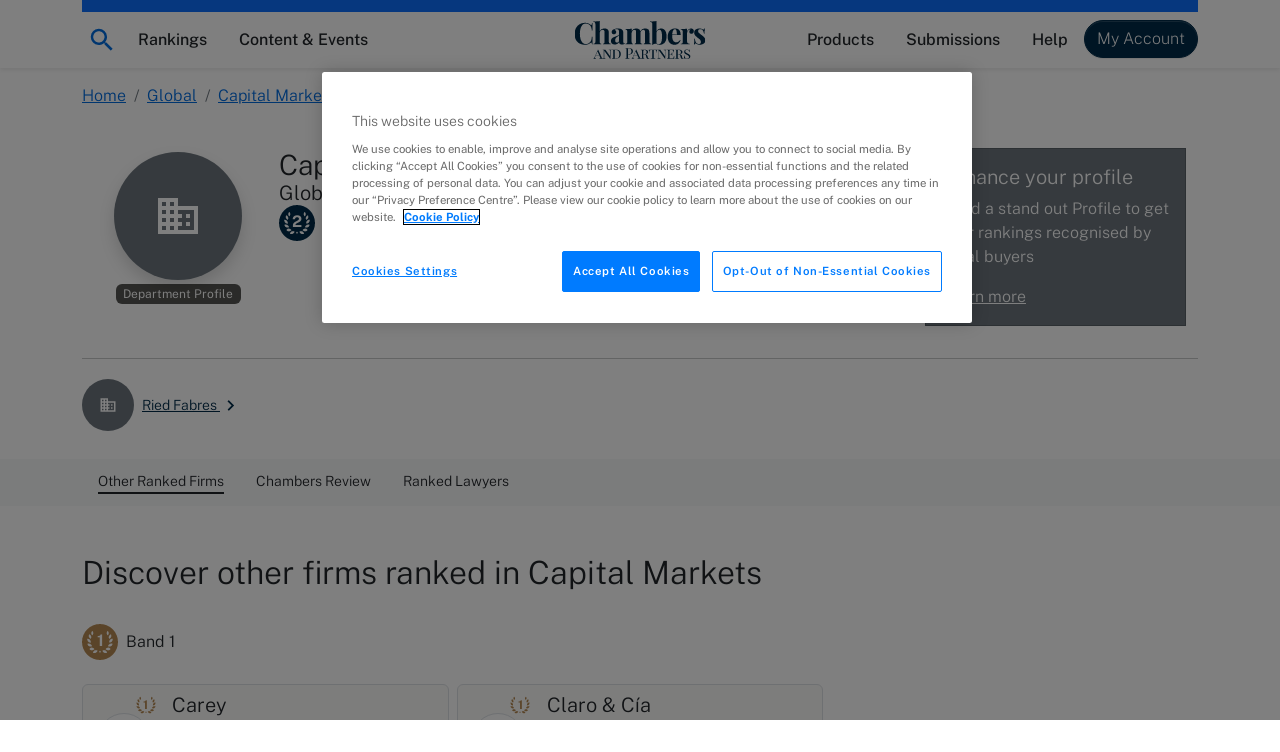

--- FILE ---
content_type: application/javascript; charset=UTF-8
request_url: https://chambers.com/cdn-cgi/challenge-platform/scripts/jsd/main.js
body_size: 8467
content:
window._cf_chl_opt={AKGCx8:'b'};~function(A6,OM,Od,Op,Om,Oh,Ou,Oo,Ol,A1){A6=U,function(x,O,Ay,A5,A,D){for(Ay={x:152,O:318,A:395,D:326,H:269,Y:249,v:221,S:145,B:182},A5=U,A=x();!![];)try{if(D=-parseInt(A5(Ay.x))/1+-parseInt(A5(Ay.O))/2*(parseInt(A5(Ay.A))/3)+-parseInt(A5(Ay.D))/4*(-parseInt(A5(Ay.H))/5)+parseInt(A5(Ay.Y))/6+-parseInt(A5(Ay.v))/7+parseInt(A5(Ay.S))/8+parseInt(A5(Ay.B))/9,O===D)break;else A.push(A.shift())}catch(H){A.push(A.shift())}}(Z,952370),OM=this||self,Od=OM[A6(355)],Op=function(DV,Dw,Dn,DJ,DB,Dv,DY,A7,O,A,D,H){return DV={x:372,O:351,A:327,D:310,H:332,Y:285,v:374,S:377},Dw={x:360,O:191,A:226,D:393,H:264,Y:226,v:226,S:289,B:154,J:217,n:264,V:247,j:360,a:201,Q:294,T:393,F:225,C:233,I:166,L:383,K:196,s:382,N:360,g:261,R:298,X:298,y:211},Dn={x:271,O:186},DJ={x:181,O:311,A:178},DB={x:341,O:352,A:352,D:382,H:186,Y:298,v:335,S:354,B:222,J:299,n:335,V:354,j:157,a:240,Q:191,T:360,F:354,C:364,I:178,L:247,K:191,s:154,N:178,g:148,R:336,X:166,y:148,E:154,M:294,d:178,m:253,h:201,b:381,P:223,e:154,o:381,W:360,l:312,i:187,G:268,c:222,k:361,f:178,z:328,Z0:177,Z1:234,Z2:394,Z3:187,Z4:178,Z5:142,Z6:392,Z7:154,Z8:388,Z9:276,ZZ:347,ZU:309,Zq:314,Zx:332,ZO:337,ZA:156,ZD:160,ZH:178,ZY:238,Zv:201,ZS:154,ZB:383,ZJ:219,Zn:209,Zw:383,ZV:266,Zj:154,Za:196,ZQ:172,ZT:303},Dv={x:189,O:252,A:191},DY={x:189,O:298},A7=A6,O={'joENl':function(Y,S){return S==Y},'VFclH':A7(DV.x),'cfIlf':function(Y,S){return Y+S},'Oqrgt':function(Y,S){return Y+S},'pUGBk':function(Y,S){return Y==S},'yGUCq':function(Y,S){return Y+S},'OPAJj':A7(DV.O),'qmXsL':function(Y,S){return Y>S},'SjdRS':function(Y,S){return Y<S},'qlBWg':function(Y,S){return Y<<S},'CviaI':function(Y,S){return Y==S},'rZpFP':function(Y,S){return Y<S},'yAHdI':function(Y,S){return Y(S)},'pyAwY':function(Y,S){return S|Y},'VseWW':function(Y,S){return S&Y},'VFCXN':function(Y,S){return Y==S},'eQniP':function(Y,S){return Y-S},'IZhqC':function(Y,S){return S==Y},'MnrRe':function(Y,S){return Y-S},'HgxTN':function(Y,S){return Y!==S},'TyQly':function(Y,S){return Y>S},'NZKba':function(Y,S){return Y!==S},'VRwSx':A7(DV.A),'exBln':A7(DV.D),'oxFSw':function(Y,S){return Y<S},'KaNwu':function(Y,S){return Y>S},'fbCcz':function(Y,S){return S==Y},'wzcoB':A7(DV.H),'joKls':function(Y,S){return Y|S},'eTVNI':function(Y,S){return Y|S},'zrrYm':function(Y,S){return Y(S)},'xfQAY':function(Y,S){return Y<S},'MMBHb':function(Y,S){return Y-S},'nwPqX':function(Y,S){return Y==S},'bKfqM':A7(DV.Y),'IadaA':function(Y,S){return S==Y},'diTNe':function(Y,S){return Y(S)},'LQFYG':function(Y,S){return S*Y},'YeEYb':function(Y,S){return S&Y},'gjMYJ':function(Y,S){return Y(S)},'AvXoF':function(Y,S){return Y>S},'BXbXx':function(Y,S){return Y!=S},'oxprf':function(Y,S){return S&Y},'QpSud':function(Y,S){return Y+S},'fQULQ':function(Y,S){return Y==S}},A=String[A7(DV.v)],D={'h':function(Y,A8,S,B){return A8=A7,S={},S[A8(Dv.x)]=A8(Dv.O),B=S,O[A8(Dv.A)](null,Y)?'':D.g(Y,6,function(J,A9){return A9=A8,B[A9(DY.x)][A9(DY.O)](J)})},'g':function(Y,S,B,AZ,J,V,j,Q,T,F,C,I,L,K,s,N,R,W,X,y,E,M,P){if(AZ=A7,J={},J[AZ(DB.x)]=function(o,W){return o+W},V=J,AZ(DB.O)===AZ(DB.A)){if(O[AZ(DB.D)](null,Y))return'';for(Q={},T={},F='',C=2,I=3,L=2,K=[],s=0,N=0,R=0;R<Y[AZ(DB.H)];R+=1)if(X=Y[AZ(DB.Y)](R),Object[AZ(DB.v)][AZ(DB.S)][AZ(DB.B)](Q,X)||(Q[X]=I++,T[X]=!0),y=O[AZ(DB.J)](F,X),Object[AZ(DB.n)][AZ(DB.V)][AZ(DB.B)](Q,y))F=y;else for(E=O[AZ(DB.j)][AZ(DB.a)]('|'),M=0;!![];){switch(E[M++]){case'0':O[AZ(DB.Q)](0,C)&&(C=Math[AZ(DB.T)](2,L),L++);continue;case'1':Q[y]=I++;continue;case'2':if(Object[AZ(DB.n)][AZ(DB.F)][AZ(DB.B)](T,F)){if(O[AZ(DB.C)](256,F[AZ(DB.I)](0))){for(j=0;O[AZ(DB.L)](j,L);s<<=1,O[AZ(DB.K)](N,S-1)?(N=0,K[AZ(DB.s)](B(s)),s=0):N++,j++);for(P=F[AZ(DB.N)](0),j=0;8>j;s=O[AZ(DB.g)](s,1)|P&1.3,O[AZ(DB.R)](N,S-1)?(N=0,K[AZ(DB.s)](B(s)),s=0):N++,P>>=1,j++);}else{for(P=1,j=0;O[AZ(DB.X)](j,L);s=O[AZ(DB.y)](s,1)|P,S-1==N?(N=0,K[AZ(DB.E)](O[AZ(DB.M)](B,s)),s=0):N++,P=0,j++);for(P=F[AZ(DB.d)](0),j=0;16>j;s=O[AZ(DB.m)](s<<1,O[AZ(DB.h)](P,1)),O[AZ(DB.b)](N,O[AZ(DB.P)](S,1))?(N=0,K[AZ(DB.e)](B(s)),s=0):N++,P>>=1,j++);}C--,O[AZ(DB.o)](0,C)&&(C=Math[AZ(DB.W)](2,L),L++),delete T[F]}else for(P=Q[F],j=0;j<L;s=s<<1|1&P,O[AZ(DB.l)](N,O[AZ(DB.i)](S,1))?(N=0,K[AZ(DB.E)](B(s)),s=0):N++,P>>=1,j++);continue;case'3':C--;continue;case'4':F=O[AZ(DB.M)](String,X);continue}break}if(O[AZ(DB.G)]('',F)){if(Object[AZ(DB.n)][AZ(DB.F)][AZ(DB.c)](T,F)){if(O[AZ(DB.k)](256,F[AZ(DB.f)](0))){if(O[AZ(DB.z)](O[AZ(DB.Z0)],O[AZ(DB.Z1)])){for(j=0;O[AZ(DB.Z2)](j,L);s<<=1,N==O[AZ(DB.Z3)](S,1)?(N=0,K[AZ(DB.s)](B(s)),s=0):N++,j++);for(P=F[AZ(DB.Z4)](0),j=0;O[AZ(DB.Z5)](8,j);s=1.69&P|s<<1.6,O[AZ(DB.Z6)](N,S-1)?(N=0,K[AZ(DB.Z7)](B(s)),s=0):N++,P>>=1,j++);}else W=T==='s'&&!F[AZ(DB.Z8)](C[I]),O[AZ(DB.Z9)]===O[AZ(DB.ZZ)](L,K)?s(O[AZ(DB.ZZ)](N,S),R):W||X(O[AZ(DB.ZU)](y,E),M[P])}else if(O[AZ(DB.Zq)]!==AZ(DB.Zx))A(V[AZ(DB.x)](AZ(DB.ZO),D[AZ(DB.ZA)]));else{for(P=1,j=0;j<L;s=O[AZ(DB.ZD)](s<<1,P),N==O[AZ(DB.P)](S,1)?(N=0,K[AZ(DB.s)](B(s)),s=0):N++,P=0,j++);for(P=F[AZ(DB.ZH)](0),j=0;16>j;s=O[AZ(DB.ZY)](s<<1.91,O[AZ(DB.Zv)](P,1)),O[AZ(DB.Z6)](N,S-1)?(N=0,K[AZ(DB.Z7)](B(s)),s=0):N++,P>>=1,j++);}C--,O[AZ(DB.Z6)](0,C)&&(C=Math[AZ(DB.W)](2,L),L++),delete T[F]}else for(P=Q[F],j=0;j<L;s=s<<1|1.65&P,S-1==N?(N=0,K[AZ(DB.ZS)](O[AZ(DB.ZB)](B,s)),s=0):N++,P>>=1,j++);C--,0==C&&L++}for(P=2,j=0;O[AZ(DB.ZJ)](j,L);s=1&P|s<<1,N==O[AZ(DB.Zn)](S,1)?(N=0,K[AZ(DB.Z7)](O[AZ(DB.Zw)](B,s)),s=0):N++,P>>=1,j++);for(;;)if(s<<=1,O[AZ(DB.ZV)](N,S-1)){K[AZ(DB.Zj)](B(s));break}else N++;return K[AZ(DB.Za)]('')}else A[AZ(DB.ZQ)](AZ(DB.ZT),D)},'j':function(Y,AU){return AU=A7,null==Y?'':O[AU(Dn.x)]('',Y)?null:D.i(Y[AU(Dn.O)],32768,function(S,Aq){if(Aq=AU,O[Aq(DJ.x)]===Aq(DJ.O))A(D);else return Y[Aq(DJ.A)](S)})},'i':function(Y,S,B,Ax,J,V,j,Q,T,F,C,I,L,K,s,N,X,R){for(Ax=A7,J=[],V=4,j=4,Q=3,T=[],I=B(0),L=S,K=1,F=0;3>F;J[F]=F,F+=1);for(s=0,N=Math[Ax(Dw.x)](2,2),C=1;N!=C;R=I&L,L>>=1,O[Ax(Dw.O)](0,L)&&(L=S,I=O[Ax(Dw.A)](B,K++)),s|=O[Ax(Dw.D)](0<R?1:0,C),C<<=1);switch(s){case 0:for(s=0,N=Math[Ax(Dw.x)](2,8),C=1;C!=N;R=O[Ax(Dw.H)](I,L),L>>=1,0==L&&(L=S,I=O[Ax(Dw.Y)](B,K++)),s|=C*(0<R?1:0),C<<=1);X=O[Ax(Dw.v)](A,s);break;case 1:for(s=0,N=Math[Ax(Dw.x)](2,16),C=1;N!=C;R=O[Ax(Dw.H)](I,L),L>>=1,0==L&&(L=S,I=O[Ax(Dw.S)](B,K++)),s|=C*(0<R?1:0),C<<=1);X=A(s);break;case 2:return''}for(F=J[3]=X,T[Ax(Dw.B)](X);;){if(O[Ax(Dw.J)](K,Y))return'';for(s=0,N=Math[Ax(Dw.x)](2,Q),C=1;N!=C;R=O[Ax(Dw.n)](I,L),L>>=1,0==L&&(L=S,I=O[Ax(Dw.A)](B,K++)),s|=(O[Ax(Dw.V)](0,R)?1:0)*C,C<<=1);switch(X=s){case 0:for(s=0,N=Math[Ax(Dw.j)](2,8),C=1;C!=N;R=O[Ax(Dw.a)](I,L),L>>=1,0==L&&(L=S,I=O[Ax(Dw.Q)](B,K++)),s|=O[Ax(Dw.T)](0<R?1:0,C),C<<=1);J[j++]=O[Ax(Dw.v)](A,s),X=j-1,V--;break;case 1:for(s=0,N=Math[Ax(Dw.j)](2,16),C=1;O[Ax(Dw.F)](C,N);R=O[Ax(Dw.C)](I,L),L>>=1,L==0&&(L=S,I=B(K++)),s|=(O[Ax(Dw.I)](0,R)?1:0)*C,C<<=1);J[j++]=O[Ax(Dw.L)](A,s),X=j-1,V--;break;case 2:return T[Ax(Dw.K)]('')}if(O[Ax(Dw.s)](0,V)&&(V=Math[Ax(Dw.N)](2,Q),Q++),J[X])X=J[X];else if(j===X)X=O[Ax(Dw.g)](F,F[Ax(Dw.R)](0));else return null;T[Ax(Dw.B)](X),J[j++]=F+X[Ax(Dw.X)](0),V--,F=X,O[Ax(Dw.y)](0,V)&&(V=Math[Ax(Dw.x)](2,Q),Q++)}}},H={},H[A7(DV.S)]=D.h,H}(),Om={},Om[A6(270)]='o',Om[A6(192)]='s',Om[A6(230)]='u',Om[A6(227)]='z',Om[A6(317)]='n',Om[A6(198)]='I',Om[A6(147)]='b',Oh=Om,OM[A6(331)]=function(x,O,A,D,DM,DE,Dy,AY,H,S,B,J,V,j,Q){if(DM={x:333,O:280,A:391,D:384,H:280,Y:387,v:242,S:371,B:371,J:322,n:213,V:338,j:186,a:210,Q:388,T:372,F:274,C:158},DE={x:212,O:186,A:256,D:265},Dy={x:335,O:354,A:222,D:154},AY=A6,H={'BEseI':function(T,F){return F===T},'PgVYx':function(T,F){return T===F},'VpLPg':function(T,F){return T<F},'ykvZB':function(T,F,C,I){return T(F,C,I)},'tSTJn':function(T,F){return T+F},'iZnEJ':function(T,F,C){return T(F,C)}},O===null||H[AY(DM.x)](void 0,O))return D;for(S=Oe(O),x[AY(DM.O)][AY(DM.A)]&&(S=S[AY(DM.D)](x[AY(DM.H)][AY(DM.A)](O))),S=x[AY(DM.Y)][AY(DM.v)]&&x[AY(DM.S)]?x[AY(DM.Y)][AY(DM.v)](new x[(AY(DM.B))](S)):function(T,Av,F){for(Av=AY,T[Av(DE.x)](),F=0;F<T[Av(DE.O)];H[Av(DE.A)](T[F],T[F+1])?T[Av(DE.D)](F+1,1):F+=1);return T}(S),B='nAsAaAb'.split('A'),B=B[AY(DM.J)][AY(DM.n)](B),J=0;H[AY(DM.V)](J,S[AY(DM.j)]);V=S[J],j=H[AY(DM.a)](OP,x,O,V),B(j)?(Q='s'===j&&!x[AY(DM.Q)](O[V]),AY(DM.T)===A+V?Y(H[AY(DM.F)](A,V),j):Q||H[AY(DM.C)](Y,A+V,O[V])):Y(A+V,j),J++);return D;function Y(T,F,AH){AH=U,Object[AH(Dy.x)][AH(Dy.O)][AH(Dy.A)](D,F)||(D[F]=[]),D[F][AH(Dy.D)](T)}},Ou=A6(263)[A6(240)](';'),Oo=Ou[A6(322)][A6(213)](Ou),OM[A6(304)]=function(x,O,Db,AS,A,D,H,Y,v){for(Db={x:366,O:186,A:220,D:194,H:284,Y:229,v:154,S:188},AS=A6,A={'tnMEd':function(S,B){return S===B},'dJiEg':function(S,B){return S<B},'EXntB':function(S,B){return S(B)}},D=Object[AS(Db.x)](O),H=0;H<D[AS(Db.O)];H++)if(Y=D[H],A[AS(Db.A)]('f',Y)&&(Y='N'),x[Y]){for(v=0;A[AS(Db.D)](v,O[D[H]][AS(Db.O)]);-1===x[Y][AS(Db.H)](O[D[H]][v])&&(A[AS(Db.Y)](Oo,O[D[H]][v])||x[Y][AS(Db.v)]('o.'+O[D[H]][v])),v++);}else x[Y]=O[D[H]][AS(Db.S)](function(S){return'o.'+S})},Ol=null,A1=A0(),A3();function Oi(x,Di,Dl,AJ,O,A){Di={x:195,O:368,A:232},Dl={x:208,O:161,A:205,D:195,H:216,Y:205,v:168},AJ=A6,O={'ZjZIt':function(D,H){return H!==D},'OelgM':function(D,H){return H===D},'fGrOn':AJ(Di.x),'wVTLJ':function(D,H){return D(H)},'zTGDC':function(D){return D()}},A=O[AJ(Di.O)](OW),Or(A.r,function(D,An){if(An=AJ,O[An(Dl.x)](typeof x,An(Dl.O))){if(O[An(Dl.A)](An(Dl.D),O[An(Dl.H)]))return O[An(Dl.Y)](O(),null);else O[An(Dl.v)](x,D)}Ok()}),A.e&&A2(AJ(Di.A),A.e)}function Oz(H3,Aa,x,O){return H3={x:359,O:315,A:150},Aa=A6,x={'LcWXh':function(A,D){return A(D)}},O=OM[Aa(H3.x)],Math[Aa(H3.O)](+x[Aa(H3.A)](atob,O.t))}function Ot(H5,AQ,O,A,D,H,Y){return H5={x:199,O:315,A:237},AQ=A6,O={},O[AQ(H5.x)]=function(v,S){return v>S},A=O,D=3600,H=Oz(),Y=Math[AQ(H5.O)](Date[AQ(H5.A)]()/1e3),A[AQ(H5.x)](Y-H,D)?![]:!![]}function A2(D,H,HS,AK,Y,v,S,B,J,n,V,j,a,T){if(HS={x:162,O:235,A:291,D:231,H:149,Y:384,v:366,S:155,B:281,J:300,n:359,V:183,j:176,a:343,Q:286,T:277,F:254,C:180,I:321,L:290,K:251,s:307,N:197,g:343,R:202,X:144,y:144,E:260,M:339,d:146,m:179,h:175,b:244,P:367,e:243,o:377},AK=A6,Y={'zVBhp':function(Q,T){return Q(T)},'LgOLV':function(Q,T){return Q+T},'ntSHC':AK(HS.x),'rEDwI':AK(HS.O)},!Y[AK(HS.A)](Of,0)){if(AK(HS.D)!==AK(HS.H))return![];else{for(T=[];null!==v;T=T[AK(HS.Y)](S[AK(HS.v)](B)),J=n[AK(HS.S)](V));return T}}S=(v={},v[AK(HS.B)]=D,v[AK(HS.J)]=H,v);try{B=OM[AK(HS.n)],J=Y[AK(HS.V)](AK(HS.j)+OM[AK(HS.a)][AK(HS.Q)],AK(HS.T))+B.r+AK(HS.F),n=new OM[(AK(HS.C))](),n[AK(HS.I)](Y[AK(HS.L)],J),n[AK(HS.K)]=2500,n[AK(HS.s)]=function(){},V={},V[AK(HS.N)]=OM[AK(HS.g)][AK(HS.N)],V[AK(HS.R)]=OM[AK(HS.g)][AK(HS.R)],V[AK(HS.X)]=OM[AK(HS.a)][AK(HS.y)],V[AK(HS.E)]=OM[AK(HS.g)][AK(HS.M)],V[AK(HS.d)]=A1,j=V,a={},a[AK(HS.m)]=S,a[AK(HS.h)]=j,a[AK(HS.b)]=Y[AK(HS.P)],n[AK(HS.e)](Op[AK(HS.o)](a))}catch(T){}}function A4(D,H,HN,AX,Y,v,S,B){if(HN={x:245,O:255,A:362,D:164,H:293,Y:342,v:244,S:255,B:380,J:288,n:390,V:273,j:244,a:245,Q:380,T:362,F:357,C:390},AX=A6,Y={},Y[AX(HN.x)]=AX(HN.O),Y[AX(HN.A)]=AX(HN.D),v=Y,!D[AX(HN.H)])return;H===AX(HN.Y)?(S={},S[AX(HN.v)]=AX(HN.S),S[AX(HN.B)]=D.r,S[AX(HN.J)]=AX(HN.Y),OM[AX(HN.n)][AX(HN.V)](S,'*')):(B={},B[AX(HN.j)]=v[AX(HN.a)],B[AX(HN.Q)]=D.r,B[AX(HN.J)]=v[AX(HN.T)],B[AX(HN.F)]=H,OM[AX(HN.C)][AX(HN.V)](B,'*'))}function Z(Hg){return Hg='1392864HNUoia,FAGGy,timeout,l9NBbDqO4oTsPdUW7JzZYnQpkeIwh2vH$8M0SgCmfxac1X3rijF-AtuL6+KEV5RGy,pyAwY,/invisible/jsd,cloudflare-invisible,BEseI,onload,Function,[native code],pkLOA2,QpSud,KmoIa,_cf_chl_opt;JJgc4;PJAn2;kJOnV9;IWJi4;OHeaY1;DqMg0;FKmRv9;LpvFx1;cAdz2;PqBHf2;nFZCC5;ddwW5;pRIb1;rxvNi8;RrrrA2;erHi9,YeEYb,splice,nwPqX,TzqET,HgxTN,3065330FHwitj,object,IadaA,zSWKg,postMessage,tSTJn,JbUvP,VFclH,/b/ov1/0.9404396311277975:1768911981:ZEPU5VN7ILD7EEb6YN_3ecmUHBbkwfi2EtROzo5lLw0/,oCanR,cHEJT,Object,AdeF3,naqUZ,onreadystatechange,indexOf,UaXBh,AKGCx8,body,event,gjMYJ,ntSHC,zVBhp,kMeQQ,api,yAHdI,ONdnY,contentDocument,mHiWb,charAt,yGUCq,TYlZ6,RWANW,UUnPa,DOMContentLoaded,rxvNi8,bzHHA,xhr-error,ontimeout,iUdWS,Oqrgt,FzgHj,fjzty,IZhqC,random,wzcoB,floor,contentWindow,number,11740onrchw,DizJm,JDamu,open,includes,TjYNk,ljdiB,TWeRx,4NjSGdU,sUgVv,NZKba,log,style,pRIb1,hXJyA,PgVYx,brwfO,prototype,CviaI,http-code:,VpLPg,aUjz8,OLkax,ynDkz,success,_cf_chl_opt,pclWj,href,ArYhk,cfIlf,etBHi,loading,toString,2|3|0|1|4,JonQK,tRDks,hasOwnProperty,document,ytxsv,detail,acrLD,__CF$cv$params,pow,TyQly,MzoJu,/jsd/oneshot/d251aa49a8a3/0.9404396311277975:1768911981:ZEPU5VN7ILD7EEb6YN_3ecmUHBbkwfi2EtROzo5lLw0/,qmXsL,WTZUQ,keys,rEDwI,zTGDC,dLgVZ,randomUUID,Set,d.cookie,eblOn,fromCharCode,tabIndex,catch,fDvQwKCMQaZ,luPtQ,PvkwI,sid,VFCXN,pUGBk,zrrYm,concat,isArray,RgEJB,Array,isNaN,dfRpK,parent,getOwnPropertyNames,fbCcz,LQFYG,oxFSw,450rDUqyM,KaNwu,KsztH,LRmiB4,11506488peUTCH,JBxy9,boolean,qlBWg,DuOKt,LcWXh,onerror,1628345qUNIgC,OnvAC,push,getPrototypeOf,status,OPAJj,iZnEJ,AjQXl,joKls,function,POST,appendChild,error,gPOHu,rZpFP,HYzkE,wVTLJ,atHmD,kkUJB,readyState,addEventListener,IurDk,clientInformation,chctx,/cdn-cgi/challenge-platform/h/,VRwSx,charCodeAt,errorInfoObject,XMLHttpRequest,bKfqM,19999107kxiGmJ,LgOLV,removeChild,ILZNN,length,MnrRe,map,LbdYW,createElement,joENl,string,3|0|2|1|4,dJiEg,MsGmW,join,CnwA5,bigint,qbKby,TndQd,VseWW,SSTpq3,wcOBU,location,ZjZIt,HWJgQ,navigator,OelgM,MMBHb,ykvZB,fQULQ,sort,bind,display: none,iframe,fGrOn,AvXoF,rORXl,xfQAY,tnMEd,7311003cbtrEt,call,eQniP,pSKIW,BXbXx,diTNe,symbol,stringify,EXntB,undefined,XxIyF,error on cf_chl_props,oxprf,exBln,jsd,RLWLw,now,eTVNI,Mdjsj,split,ahezJ,from,send,source,cYSwb,nChUo,SjdRS,txmJv'.split(','),Z=function(){return Hg},Z()}function Ok(Dr,AV,x,O){if(Dr={x:167,O:173,A:379,D:356,H:206},AV=A6,x={'PvkwI':function(A,D){return A(D)},'ytxsv':function(A,D,H){return A(D,H)},'HWJgQ':function(A,D){return A*D}},O=OG(),null===O)return AV(Dr.x)!==AV(Dr.O)?void 0:'o.'+O;Ol=(Ol&&x[AV(Dr.A)](clearTimeout,Ol),x[AV(Dr.D)](setTimeout,function(){Oi()},x[AV(Dr.H)](O,1e3)))}function OW(DP,AB,D,H,Y,v,S,B,J){H=(DP={x:378,O:215,A:165,D:207,H:190,Y:330,v:214,S:375,B:287,J:163,n:316,V:174,j:165,a:296,Q:184},AB=A6,D={},D[AB(DP.x)]=AB(DP.O),D[AB(DP.A)]=AB(DP.D),D);try{return Y=Od[AB(DP.H)](H[AB(DP.x)]),Y[AB(DP.Y)]=AB(DP.v),Y[AB(DP.S)]='-1',Od[AB(DP.B)][AB(DP.J)](Y),v=Y[AB(DP.n)],S={},S=pRIb1(v,v,'',S),S=pRIb1(v,v[AB(DP.V)]||v[H[AB(DP.j)]],'n.',S),S=pRIb1(v,Y[AB(DP.a)],'d.',S),Od[AB(DP.B)][AB(DP.Q)](Y),B={},B.r=S,B.e=null,B}catch(n){return J={},J.r={},J.e=n,J}}function Oc(){return OG()!==null}function OG(DG,Aw,x,O,A,D){for(DG={x:193,O:240,A:317,D:359},Aw=A6,x=Aw(DG.x)[Aw(DG.O)]('|'),O=0;!![];){switch(x[O++]){case'0':if(!D)return null;continue;case'1':if(typeof A!==Aw(DG.A)||A<30)return null;continue;case'2':A=D.i;continue;case'3':D=OM[Aw(DG.D)];continue;case'4':return A}break}}function Or(x,O,HA,HO,Hx,Hq,AT,A,D,H,Y){HA={x:251,O:162,A:359,D:329,H:343,Y:180,v:321,S:169,B:323,J:389,n:176,V:286,j:363,a:293,Q:251,T:307,F:257,C:151,I:204,L:345,K:345,s:224,N:243,g:377,R:228},HO={x:246,O:306},Hx={x:218,O:156,A:156,D:262,H:153,Y:342,v:305,S:389,B:337},Hq={x:153,O:251},AT=A6,A={'OnvAC':function(v,S){return v(S)},'bzHHA':AT(HA.x),'rORXl':function(v,S){return v>=S},'dfRpK':function(v,S){return v+S},'nChUo':function(v,S){return v(S)},'atHmD':AT(HA.O),'TjYNk':function(v,S){return v+S},'pSKIW':function(v){return v()}},D=OM[AT(HA.A)],console[AT(HA.D)](OM[AT(HA.H)]),H=new OM[(AT(HA.Y))](),H[AT(HA.v)](A[AT(HA.S)],A[AT(HA.B)](A[AT(HA.J)](AT(HA.n)+OM[AT(HA.H)][AT(HA.V)],AT(HA.j)),D.r)),D[AT(HA.a)]&&(H[AT(HA.Q)]=5e3,H[AT(HA.T)]=function(AF){AF=AT,A[AF(Hq.x)](O,AF(Hq.O))}),H[AT(HA.F)]=function(AC){AC=AT,A[AC(Hx.x)](H[AC(Hx.O)],200)&&H[AC(Hx.A)]<300?AC(Hx.D)===AC(Hx.D)?A[AC(Hx.H)](O,AC(Hx.Y)):O(A[AC(Hx.v)]):O(A[AC(Hx.S)](AC(Hx.B),H[AC(Hx.A)]))},H[AT(HA.C)]=function(AI){AI=AT,A[AI(HO.x)](O,AI(HO.O))},Y={'t':Oz(),'lhr':Od[AT(HA.I)]&&Od[AT(HA.I)][AT(HA.L)]?Od[AT(HA.I)][AT(HA.K)]:'','api':D[AT(HA.a)]?!![]:![],'c':A[AT(HA.s)](Oc),'payload':x},H[AT(HA.N)](Op[AT(HA.g)](JSON[AT(HA.R)](Y)))}function OP(O,A,D,DI,AA,H,Y,S,V,B){Y=(DI={x:275,O:358,A:200,D:270,H:250,Y:320,v:161,S:358,B:297,J:386,n:376,V:387,j:385,a:387,Q:320},AA=A6,H={},H[AA(DI.x)]=function(J,n){return J==n},H[AA(DI.O)]=function(J,n){return n===J},H[AA(DI.A)]=AA(DI.D),H[AA(DI.H)]=function(J,n){return J!==n},H[AA(DI.Y)]=AA(DI.v),H);try{S=A[D]}catch(J){return'i'}if(Y[AA(DI.x)](null,S))return Y[AA(DI.S)](void 0,S)?'u':'x';if(Y[AA(DI.A)]==typeof S)try{if(Y[AA(DI.H)](AA(DI.B),AA(DI.J))){if(Y[AA(DI.Y)]==typeof S[AA(DI.n)])return S[AA(DI.n)](function(){}),'p'}else return V={},V.r={},V.e=V,V}catch(V){}return O[AA(DI.V)][AA(DI.j)](S)?'a':S===O[AA(DI.a)]?'D':S===!0?'T':S===!1?'F':(B=typeof S,Y[AA(DI.Q)]==B?Ob(O,S)?'N':'f':Oh[B]||'?')}function Ob(O,A,Da,AO,D,H){return Da={x:334,O:344,A:259,D:258,H:258,Y:335,v:350,S:222,B:284,J:344},AO=A6,D={},D[AO(Da.x)]=function(Y,v){return Y<v},D[AO(Da.O)]=AO(Da.A),H=D,A instanceof O[AO(Da.D)]&&H[AO(Da.x)](0,O[AO(Da.H)][AO(Da.Y)][AO(Da.v)][AO(Da.S)](A)[AO(Da.B)](H[AO(Da.J)]))}function A3(Hs,HK,HI,As,x,O,A,D,H){if(Hs={x:214,O:295,A:373,D:236,H:159,Y:143,v:302,S:303,B:359,J:308,n:143,V:241,j:267,a:239,Q:301,T:154,F:178,C:319,I:348,L:171,K:349,s:172,N:279,g:203,R:278,X:324,y:283,E:283,M:283},HK={x:346,O:171,A:349,D:283},HI={x:365,O:369,A:292,D:207,H:353,Y:248,v:282,S:313,B:185,J:340,n:159,V:325,j:190,a:215,Q:330,T:365,F:375,C:287,I:163,L:316,K:174,s:292,N:296,g:184},As=A6,x={'TzqET':function(Y,v){return v|Y},'Mdjsj':function(Y,v){return Y<<v},'RWANW':function(Y,v){return Y-v},'DizJm':function(Y,v){return Y>v},'etBHi':function(Y,v){return v|Y},'kkUJB':function(Y,v,S){return Y(v,S)},'dLgVZ':As(Hs.x),'tRDks':function(Y,v){return v===Y},'txmJv':As(Hs.O),'ILZNN':As(Hs.A),'OLkax':As(Hs.D),'TWeRx':As(Hs.H),'ArYhk':function(Y){return Y()},'iUdWS':function(Y,v){return Y!==v},'ahezJ':As(Hs.Y),'cHEJT':function(Y,v){return v!==Y},'wcOBU':As(Hs.v),'ljdiB':As(Hs.S)},O=OM[As(Hs.B)],!O)return;if(!Ot()){if(x[As(Hs.J)](As(Hs.n),x[As(Hs.V)])){for(e=1,o=0;W<l;G=x[As(Hs.j)](x[As(Hs.a)](c,1),k),f==x[As(Hs.Q)](z,1)?(Z0=0,Z1[As(Hs.T)](Z2(Z3)),Z4=0):Z5++,Z6=0,i++);for(Z7=Z8[As(Hs.F)](0),Z9=0;x[As(Hs.C)](16,ZZ);Zq=x[As(Hs.I)](Zx<<1.92,ZO&1.71),ZA==ZD-1?(ZH=0,ZY[As(Hs.T)](Zv(ZS)),ZB=0):ZJ++,Zn>>=1,ZU++);}else return}(A=![],D=function(HC,AN,v,S,V,T,F,C){if(HC={x:170},AN=As,v={},v[AN(HI.x)]=x[AN(HI.O)],v[AN(HI.A)]=AN(HI.D),S=v,x[AN(HI.H)](x[AN(HI.Y)],AN(HI.v)))return A[AN(HI.S)]()<D;else if(!A){if(x[AN(HI.B)]!==x[AN(HI.J)]){if(A=!![],!Ot())return x[AN(HI.H)](AN(HI.n),x[AN(HI.V)])?void 0:![];Oi(function(n,Ag){Ag=AN,x[Ag(HC.x)](A4,O,n)})}else return V=v[AN(HI.j)](AN(HI.a)),V[AN(HI.Q)]=S[AN(HI.T)],V[AN(HI.F)]='-1',S[AN(HI.C)][AN(HI.I)](V),T=V[AN(HI.L)],F={},F=B(T,T,'',F),F=J(T,T[AN(HI.K)]||T[S[AN(HI.s)]],'n.',F),F=n(T,V[AN(HI.N)],'d.',F),V[AN(HI.C)][AN(HI.g)](V),C={},C.r=F,C.e=null,C}},Od[As(Hs.L)]!==As(Hs.K))?D():OM[As(Hs.s)]?x[As(Hs.N)](x[As(Hs.g)],As(Hs.R))?Od[As(Hs.s)](x[As(Hs.X)],D):(D[As(Hs.y)]=H,Y()):(H=Od[As(Hs.E)]||function(){},Od[As(Hs.M)]=function(AR){AR=As,x[AR(HK.x)](H),Od[AR(HK.O)]!==AR(HK.A)&&(Od[AR(HK.D)]=H,D())})}function Oe(x,DL,AD,O){for(DL={x:384,O:366,A:155},AD=A6,O=[];x!==null;O=O[AD(DL.x)](Object[AD(DL.O)](x)),x=Object[AD(DL.A)](x));return O}function A0(HD,AL){return HD={x:370},AL=A6,crypto&&crypto[AL(HD.x)]?crypto[AL(HD.x)]():''}function U(q,x,O,A){return q=q-142,O=Z(),A=O[q],A}function Of(O,H1,Aj,A,D){return H1={x:272,O:313},Aj=A6,A={},A[Aj(H1.x)]=function(H,Y){return H<Y},D=A,D[Aj(H1.x)](Math[Aj(H1.O)](),O)}}()